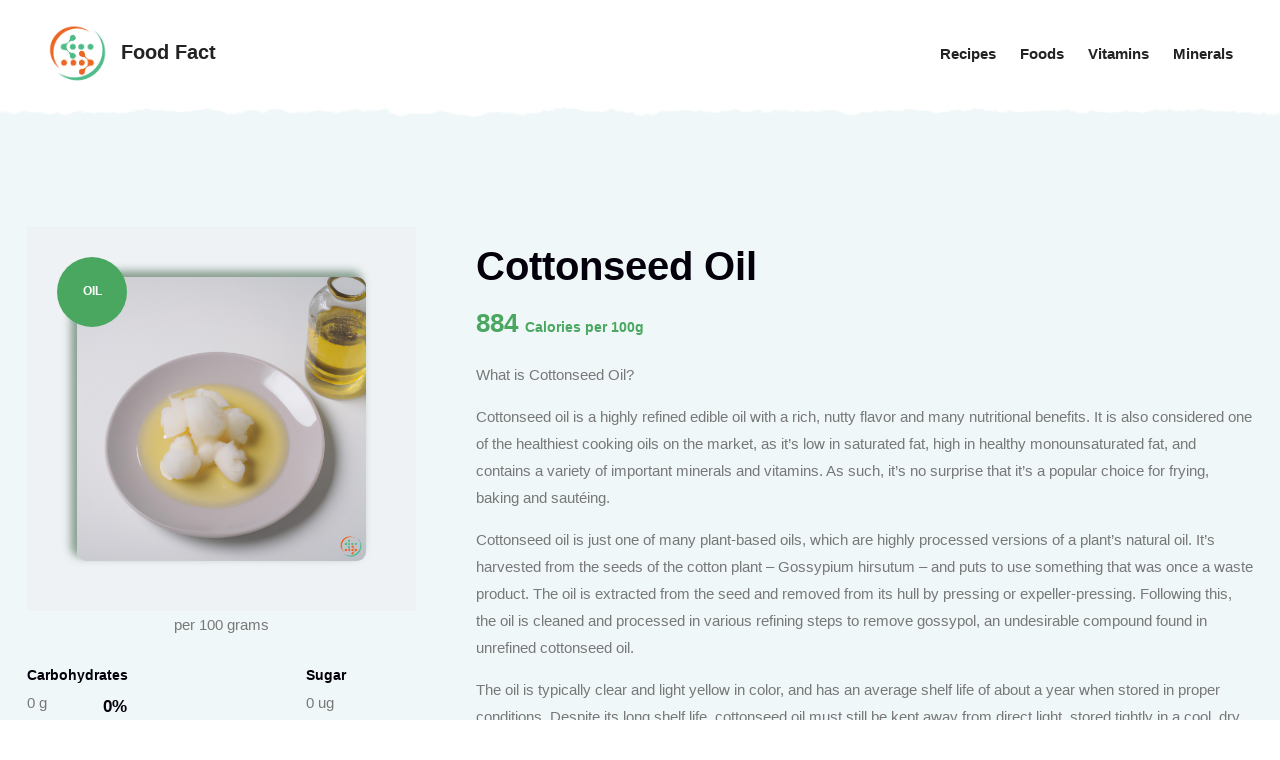

--- FILE ---
content_type: text/html; charset=UTF-8
request_url: https://www.foodfact.info/food/cottonseed-oil/
body_size: 9773
content:
<!DOCTYPE html>
<html lang="en">
<head>
    <meta charset="utf-8">
    <meta http-equiv="X-UA-Compatible" content="IE=edge">
    <meta name="viewport" content="width=device-width, initial-scale=1">
    <title>Cottonseed Oil: Complete Nutrition Data | Food Fact</title>


	    <link href="https://www.foodfact.info/assets/css/foodfact.css" rel="stylesheet">


	<link rel="canonical" href="https://www.foodfact.info/food/cottonseed-oil/">	
    <meta name="author" content="Onamal Inc." />
	<link rel="apple-touch-icon" sizes="180x180" href="https://www.foodfact.info/favi/apple-touch-icon.png">
	<link rel="icon" type="image/png" sizes="32x32" href="https://www.foodfact.info/favi/favicon-32x32.png"> 
	<link rel="icon" type="image/png" sizes="16x16" href="https://www.foodfact.info/favi/favicon-16x16.png">
	<link rel="manifest" href="https://www.foodfact.info/favi/site.webmanifest">	
			<meta property="og:locale" content="en_US" />
		<meta property="og:type" content="article" />
		<meta property="article:section" content="Health" />
		<meta property="og:title" content="Cottonseed Oil: Complete Nutrition Data" />
		<meta property="og:url" content="https://www.foodfact.info/food/cottonseed-oil/" />
				<meta property="og:site_name" content="Explore Your Favorite Meals | FoodFact.info" />
				<meta property="og:image:width" content="500" />
		<meta property="og:image:height" content="500" />
		<meta property="og:image:alt" content="Cottonseed Oil: Complete Nutrition Data | FoodFact.info" />
		<meta name="twitter:card" content="summary" />	
					<meta property="og:description" content="View Cottonseed Oil calories, list of vitamins and minerals as well as amino acid breakdown and lipid profiles. Learn everything there is about Cottonseed Oil with FoodFact.info" />
			<meta name="twitter:description" content="View Cottonseed Oil calories, list of vitamins and minerals as well as amino acid breakdown and lipid profiles. Learn everything there is about Cottonseed Oil with FoodFact.info" />	
			<meta name="description" content="View Cottonseed Oil calories, list of vitamins and minerals as well as amino acid breakdown and lipid profiles. Learn everything there is about Cottonseed Oil with FoodFact.info">				<meta name="twitter:title" content="Cottonseed Oil: Complete Nutrition Data | FoodFact.info" />
		<meta name="twitter:site" content="@LearnFoods" />  
					<meta property="og:image" content="https://www.foodfact.info/ius/food/cottonseed-oil.png" />
			<meta property="og:image:secure_url" content="https://www.foodfact.info/ius/food/cottonseed-oil.png" />
			<meta name="twitter:image" content="https://www.foodfact.info/ius/food/cottonseed-oil.png" />	
			
		
	
	<style>	
	.color-orange { color:#EC6623!important; }
	.color-white { color:#FFF!important; }
	.cursor { cursor: pointer; }
	.bs { box-shadow: rgba(0, 0, 0, 0.35) 0px 5px 15px!important; }	
	.bs-orange { box-shadow: #ff3b00 0px 5px 15px!important; }	
	.desktop-only { }
	.mobile-only, .mobile-only-inline { display: none!important; }
	.mobile-block { display:block; }
	@media screen and (max-width: 868px)  {
		.navbar-end { background-color:#FFF!important; }
		.navbar-end a {  color:#4a4a4a!important; }
		.navbar-end .button-cta  {  color:#FFF!important; }
		.desktop-only { display: none!important; }
		.mobile-only { display: block!important; }
		.mobile-only-inline { display: inline-block!important; }		
	}
	.nav-drop li { width:100%; margin-left:0!important; }
	
		.stat-title { text-transform: capitalize; font-weight: 800; margin-bottom: 5px; text-align: left; position: relative; z-index: 1; font-size: 14px; display:block; color:#04000b; }
	.stat-result { display:block; text-align:left; position:relative; top:-4px;}
	
	.fi-link { display:inline; color:#666666; }
	.bs-img { box-shadow: rgb(48 85 57 / 55%) -5px -5px 9px 1px; }	
	.explore_related_title {font-size:20px; color:#04000b; text-align:center; display:block;  }
	
	.product-details .product-thumb img {
		border-radius: 9px;
		box-shadow: rgb(48 85 57 / 55%) -5px -5px 9px 1px;
	}
		.go_recipe { padding: 10px!important; text-transform: none!important; font-family: var(--font-paragraph); }
	</style></head>
<body>
	
    <header>
        <!-- Start Navigation -->
        <nav class="navbar mobile-sidenav inc-shape navbar-common navbar-sticky navbar-default validnavs">

            <!-- Start Top Search -->
            <div class="top-search">
                <div class="container-xl">
                    <div class="input-group">
                        <span class="input-group-addon"><i class="fa fa-search"></i></span>
                        <input type="text" class="form-control" placeholder="Search">
                        <span class="input-group-addon close-search"><i class="fa fa-times"></i></span>
                    </div>
                </div>
            </div>
            <!-- End Top Search -->

            <div class="container-full d-flex justify-content-between align-items-center">            
                

                <!-- Start Header Navigation -->
                <div class="navbar-header">
                    <button type="button" class="navbar-toggle" data-toggle="collapse" data-target="#navbar-menu">
                        <i class="fa fa-bars"></i>
                    </button>
                    <a class="navbar-brand" href="https://www.foodfact.info/" title="Food Fact">
                        <img src="https://www.foodfact.info/img/icon.png" class="logo" alt="Food Fact" style="display:inline;margin-right:8px;"> Food Fact                    </a>
                </div>
                <!-- End Header Navigation -->

     
                <!-- Collect the nav links, forms, and other content for toggling -->
                <div class="collapse navbar-collapse" id="navbar-menu">
					<div class="mobile-only">
                    <img src="https://www.foodfact.info/img/icon.png" alt="Food Fact">
                    <button type="button" class="navbar-toggle" data-toggle="collapse" data-target="#navbar-menu">
                        <i class="fa fa-times"></i>
                    </button>
                    
                    <ul class="nav navbar-nav navbar-right" data-in="fadeInDown" data-out="fadeOutUp">
						<li class="">
							<a href="https://www.foodfact.info/recipes/" title="View Recipes" class="dropdown-toggle2"  >Recipes</a>
						</li>
                       <li class="dropdown">
                            <a href="javascript:void(0);" class="dropdown-toggle" data-toggle="dropdown" >Foods</a>
                            <ul class="dropdown-menu nav-drop">
                                <li><a href="https://www.foodfact.info/fruits/" title="View All Fruits">Fruits</a></li>
                                <li><a href="https://www.foodfact.info/vegetables/" title="View All Vegetables">Vegetables</a></li>
                                <li><a href="https://www.foodfact.info/seeds/" title="View All Seeds">Seeds</a></li>
                                <li><a href="https://www.foodfact.info/meats/" title="View All Meats">Meats</a></li>
                                <li><a href="https://www.foodfact.info/dairy/" title="View All Dairy">Dairy</a></li>
                                <li><a href="https://www.foodfact.info/grains/" title="View All Grains">Grains</a></li>
                                <li><a href="https://www.foodfact.info/drinks/" title="View All Drinks">Drinks</a></li>
                                <li><a href="https://www.foodfact.info/oils/" title="View All Oils">Oils</a></li>
                                <li><a href="https://www.foodfact.info/candy/" title="View All Candy">Candy</a></li>
                                <li><a href="https://www.foodfact.info/food/" title="View All Foods">View All Foods</a></li>
                            </ul>
                        </li>
                        <li class="dropdown">
                            <a href="javascript:void(0);" class="dropdown-toggle" data-toggle="dropdown" >Vitamins</a>
                            <ul class="dropdown-menu">
                                <li><a href="https://www.foodfact.info/vitamins/" title="View All Vitamins">View Vitamins</a></li>
                            </ul>
                        </li>
                        <li class="dropdown">
                            <a href="javascript:void(0);" class="dropdown-toggle" data-toggle="dropdown" >Minerals</a>
                            <ul class="dropdown-menu">
                                <li><a href="https://www.foodfact.info/minerals/" title="View All Minerals">View All</a></li>
                            </ul>
                        </li>
                    </ul>
                </div>
                </div><!-- /.navbar-collapse -->

                <div class="attr-right">
                    <!-- Start Atribute Navigation -->
                    <div class="attr-nav">
                        <ul>   
							<li class="">
								<a href="https://www.foodfact.info/recipes/" title="View Recipes" class="dropdown-toggle" data-toggle="dropdown" >Recipes</a>
							</li>
						<li class="dropdown">
                            <a href="javascript:void(0);" class="dropdown-toggle" data-toggle="dropdown" >Foods</a>
                            <ul class="dropdown-menu nav-drop">
                                <li><a href="https://www.foodfact.info/fruits/" title="View All Fruits">Fruits</a></li>
                                <li><a href="https://www.foodfact.info/vegetables/" title="View All Vegetables">Vegetables</a></li>
                                <li><a href="https://www.foodfact.info/seeds/" title="View All Seeds">Seeds</a></li>
                                <li><a href="https://www.foodfact.info/meats/" title="View All Meats">Meats</a></li>
                                <li><a href="https://www.foodfact.info/dairy/" title="View All Dairy">Dairy</a></li>
                                <li><a href="https://www.foodfact.info/grains/" title="View All Grains">Grains</a></li>
                                <li><a href="https://www.foodfact.info/drinks/" title="View All Drinks">Drinks</a></li>
                                <li><a href="https://www.foodfact.info/oils/" title="View All Oils">Oils</a></li>
                                <li><a href="https://www.foodfact.info/candy/" title="View All Candy">Candy</a></li>
                                <li><a href="https://www.foodfact.info/food/" title="View All Foods">View All Foods</a></li>
                            </ul>
                        </li>
                        <li class="dropdown">
                            <a href="javascript:void(0);" class="dropdown-toggle" data-toggle="dropdown" >Vitamins</a>
                            <ul class="dropdown-menu">
                                <li><a href="https://www.foodfact.info/vitamins/" title="View All Vitamins">View Vitamins</a></li>
                            </ul>
                        </li>
                        <li class="dropdown">
                            <a href="javascript:void(0);" class="dropdown-toggle" data-toggle="dropdown" >Minerals</a>
                            <ul class="dropdown-menu">
                                <li><a href="https://www.foodfact.info/minerals/" title="View All Minerals">View All</a></li>
                            </ul>
                        </li>
						
                        </ul>
                    </div>
                </div>

            </div> 

            <!-- Overlay screen for menu -->
            <div class="overlay-screen"></div>
            <!-- End Overlay screen for menu -->
            
        </nav>
    </header>
 
    <div class="validtheme-shop-single-area default-padding" style="background-color:#f0f7f8;">
        <div class="container">
            <div class="product-details">
                <div class="row">

                    <div class="col-lg-4">
                        <div class="product-thumb">
                            <div class="item-box">
                                <div class="product-item">
                                    <a href="https://www.foodfact.info/ius/food/cottonseed-oil.png" rel="nofollow" title="Cottonseed Oil" class="item popup-gallery">
                                        <img src="https://www.foodfact.info/ius/food/cottonseed-oil.png" alt="Cottonseed Oil">
                                    </a> 
									<a href="https://www.foodfact.info/oils/" title="View Oils"><span class="onsale theme" style="font-size:12px;">Oil</span></a>
                                </div>
                            </div>	
							<div class="row">
								<div class="col-12">
									<span style="display:block; width:100%; text-align:center;">per 100 grams</span>
								</div>
								<div class="col-8">
									<div class="skill-items mt-25">
										<div class="progress-box" style="max-width: 250px;">
											<span class="stat-title">Carbohydrates</span>
											<span class="stat-result">0 g</span>
											<div class="progress">
												<div class="progress-bar" role="progressbar" data-width="40">
													<span>0%</span>
												</div>
											</div>
										</div>
									</div>
									<div class="skill-items mt-25">
										<div class="progress-box" style="max-width: 250px;">
											<span class="stat-title">Proteins</span>
											<span class="stat-result">0 g</span>
											<div class="progress">
												<div class="progress-bar" role="progressbar" data-width="40">
													<span>0%</span>
												</div>
											</div>
										</div>
									</div>
									<div class="skill-items mt-25">
										<div class="progress-box" style="max-width: 250px;">
											<span class="stat-title">Fats</span>
											<span class="stat-result">100 g</span>
											<div class="progress">
												<div class="progress-bar" role="progressbar" data-width="100">
													<span>100%</span>
												</div>
											</div>
										</div>
									</div>
									<div class="skill-items mt-25">
										<div class="progress-box" style="max-width: 250px;">
											<span class="stat-title">Water</span>
											<span class="stat-result">0 g</span>
											<div class="progress">
												<div class="progress-bar" role="progressbar" data-width="40">
													<span>0%</span>
												</div>
											</div>
										</div>
									</div>
								</div>
								<div class="col-4 mt-25">
								
																		<div class="skill-items">
										<div class="progress-box" style="max-width: 250px;">
											<span class="stat-title">Sugar</span>
											<span class="stat-result">0 ug</span>
										</div>
									</div>
																		<div class="skill-items">
										<div class="progress-box" style="max-width: 250px;">
											<span class="stat-title">Fiber</span>
											<span class="stat-result">0 ug</span>
										</div>
									</div>
																	</div>
							</div>
                        </div>
                    </div>

                    <div class="col-lg-8">
                        <div class="single-product-contents">
                            <div class="summary-top-box">
                                										                            </div>
                            <h1 class="product-title">
                                Cottonseed Oil                            </h1>
                            <div class="price">
															884 <span style="font-weight:bold; font-size:14px;">Calories per 100g</span>  
															</div>
														<p>What is Cottonseed Oil?</p><p></p><p>Cottonseed oil is a highly refined edible oil with a rich, nutty flavor and many nutritional benefits. It is also considered one of the healthiest cooking oils on the market, as it’s low in saturated fat, high in healthy monounsaturated fat, and contains a variety of important minerals and vitamins. As such, it’s no surprise that it’s a popular choice for frying, baking and sautéing.</p><p></p><p>Cottonseed oil is just one of many plant-based oils, which are highly processed versions of a plant’s natural oil. It’s harvested from the seeds of the cotton plant – Gossypium hirsutum – and puts to use something that was once a waste product. The oil is extracted from the seed and removed from its hull by pressing or expeller-pressing. Following this, the oil is cleaned and processed in various refining steps to remove gossypol, an undesirable compound found in unrefined cottonseed oil.</p><p></p><p>The oil is typically clear and light yellow in color, and has an average shelf life of about a year when stored in proper conditions. Despite its long shelf life, cottonseed oil must still be kept away from direct light, stored tightly in a cool, dry area.</p><p></p><p>In addition to its culinary applications, cottonseed oil has a range of other uses in both the edible and industrial markets. In the edible market, it can be used as a base for mayonnaise, salad dressing and margarine. The oil is also an ingredient in a number of cosmetics and beauty products, such as soap and lotion. In addition, this oil is used in industrial products, including lubricants and paints, as well as in printing inks, plastics and waxes.</p><p></p><p>Nutritional Value of Cottonseed Oil</p><p></p><p>Cottonseed oil is a good source of healthy monounsaturated fatty acids and antioxidants, which can help lower harmful cholesterol levels and reduce the risk of heart disease. It also has a good balance of omega-6 and omega-3 fatty acids, both of which play important roles in the diet.</p><p></p><p>Cottonseed oil is also a good source of Vitamin E, which is important for immunity, skin health, and promoting healthy cell turnover. It’s also high in calcium and potassium, both essential for proper muscle function. </p><p></p><p>The oil is also low in saturated fat and is cholesterol-free. It has a smoke point of 420°F, making it a great choice for high-temperature cooking such as deep-frying. </p><p></p><p>Benefits of Cottonseed Oil</p><p></p><p>Cottonseed oil is packed with valuable nutrients, which have a range of benefits. Here are just some of the many benefits. </p><p></p><p>• Improved Heart Health: Cottonseed oil can help reduce bad cholesterol (LDL) levels and help increase good cholesterol (HDL) levels. This lowers the risk of developing heart disease, stroke and other cardiovascular conditions. </p><p></p><p>• Decreased Risk of Type 2 Diabetes: Cottonseed oil is a good source of monounsaturated fat, and studies have shown that consuming the oil can help to reduce the risk of developing type 2 diabetes and improve insulin sensitivity. </p><p></p><p>• Reduced Inflammation: The antioxidants in cottonseed oil can help to reduce inflammation in the body, which can help to reduce the risk of developing diseases such as arthritis, cancer and Alzheimer’s. </p><p></p><p>• Improved Skin Health: Cottonseed oil is an excellent source of Vitamin E, which is essential for maintaining healthy, hydrated skin. Vitamin E can also help to protect the skin from sun damage and reduce the risk of wrinkles. </p><p></p><p>• Weight Control: Cottonseed oil is low in saturated fat, which makes it a good choice for those looking to lose or maintain weight. Its satiating properties can help to you feel fuller for longer and keep snacking cravings at bay.</p><p></p><p>How to Use Cottonseed Oil</p><p></p><p>Cottonseed oil is a versatile cooking oil that can be used for various applications, from baking to stir-frying. It can also be used to dress salads, marinades and other dishes for added flavor. </p><p></p><p>Since the oil has a high smoke point, it can be used for deep-frying without breaking down and it won’t produce any unpleasant odors or flavors. It’s a healthy choice that’s suitable for vegan, vegetarian and gluten-free diets. </p><p></p><p>Conclusion</p><p></p><p>Cottonseed oil is a highly-refined edible oil with a rich, nutty flavor and many nutritional benefits. It’s a good source of healthy monounsaturated fat, Vitamin E and minerals, and is low in saturated fat and cholesterol-free. The oil also has a variety of culinary and industrial uses and can also help reduce the risk of heart disease, type 2 diabetes and some forms of cancer. So if you’re looking for a healthy, versatile oil for cooking and baking, then cottonseed oil is a great choice.</p>					
                     
							                        </div>
                    </div>
                </div>
            </div>

            <!-- Product Bottom Info  -->
            <div class="single-product-bottom-info">
                <div class="row">
                    <div class="col-lg-12">
                        <!-- Tab Nav -->
                        <div class="nav nav-tabs" id="nav-tab" role="tablist">
														
						
							<button class="nav-link active" id="description-tab-control" data-bs-toggle="tab" data-bs-target="#wherefrom-tab" type="button" role="tab" aria-controls="description-tab" aria-selected="true">
                                About
                            </button>
							<a href="https://www.foodfact.info/food/cottonseed-oil/vitamins/" title="Cottonseed Oil Vitamin Profile" class="fi-link nav-link" id="information-tab-control">
                                Vitamins
                            </a>
                            <a href="https://www.foodfact.info/food/cottonseed-oil/minerals/" title="Cottonseed Oil Mineral Profile" class="fi-link nav-link" id="information-tab-control">
                                Minerals
                            </a>
                            <a href="https://www.foodfact.info/food/cottonseed-oil/amino-acids/" title="Cottonseed Oil Amino Acid Profile" class="fi-link nav-link" id="information-tab-control">
                                Amino Acids
                            </a>
                            <a href="https://www.foodfact.info/food/cottonseed-oil/sugars/" title="Cottonseed Oil Sugar Profile" class="fi-link nav-link" id="information-tab-control">
                               Sugars
                            </a>
                            <a href="https://www.foodfact.info/food/cottonseed-oil/lipids/" title="Cottonseed Oil Lipids Profile" class="fi-link nav-link" id="information-tab-control">
                               Lipids
                            </a>
							                        </div>
                        <!-- End Tab Nav -->
                        <!-- Start Tab Content -->
                        <div class="tab-content tab-content-info" id="myTabContent">
							                            <div class="tab-pane fade show active" id="wherefrom-tab" role="tabpanel" aria-labelledby="description-tab-control">
                            
								        
								<p>A Closer Look at Cottonseed Oil: How This Tasty Nutrient Makes Its Way to the Dinner Plate</p><p></p><p>Cottonseed oil is a type of vegetable oil extracted from the cotton plant, and it has become increasingly common in restaurants and in everyday cooking. While it’s most often found in sauces, dressings, and baking goods, you may be surprised to know that it’s essential for the production of many of our favorite snacks and processed foods, from ice cream to chips to bread. And, since cottonseed oil is incredibly nutrient-dense, it’s a healthy choice for any culinary exploration. In this article, we’ll take a closer look at how this oil is created, and how it ultimately makes its way to the dinner plate. </p><p></p><p>Cottonseed oil starts with, you guessed it, cotton. The plant is largely cultivated for its fiber, which makes up substantial portions of the textile industry. Cottonseeds, though, are byproducts of this process. </p><p></p><p>Due to their high cholesterol content, they generally weren’t considered edible until the mid-1800s. However, once discoveries were made concerning the multiple health benefits they offered, they began to enjoy increasing popularity. This boom in demand, coupled with the fact that they had both low water and a long shelf life, led to the definitive decision to turn cottonseeds into oil– a process which has been used by chefs and home cooks around the world ever since. </p><p></p><p>Extracting the oil from the seeds is the first step in the process. This is accomplished by pressing, heating, and grinding them up. After the cottonseeds are cracked open and the fiber and lint is removed, they’re placed under an expeller press to physically push out all the oil. By using incredibly high temperatures, the oil can be heated up to produce an even oilier liquid. In some cases, however, modern methods also involve sending the seeds through a centrifuge machine, which separates the oils more quickly and efficiently. </p><p></p><p>After the extraction process is complete, the cottonseed oil is passed through a series of filters and will then be ready for further processing. In some cases, it’s left unrefined, while in others, it must first be bleached or even hydrogenated (which involves adding hydrogen molecules to the oil to make it thicker and change its flavor). </p><p></p><p>Once it’s been processed, the oil can then be bottled and distributed to food manufacturers. These companies use it primarily as a shortening or an ingredient in a variety of processed foods (such as crackers, chips, and sauces), where it helps to extend both shelf life and flavor. In addition, it’s sometimes used as a deep-frying oil and even as a salad dressing ingredient in its own right. </p><p></p><p>From here, cottonseed oil is sent to grocery stores, restaurants, and other food service establishments. In a restaurant, for example, the chef may use it for sautéing vegetables or as a condiment for salads. At home, you can use it for baking, roasting, and braising (albeit at moderate temperatures). Therefore, with its complex flavor profile, its slightly nutty and sweet taste, and its ability to carry ingredients nicely, cottonseed oil is an excellent choice when cooking. </p><p></p><p>However, in addition to its culinary uses, cottonseed oil also has many other practical applications. It’s commonly used as a base in cosmetics, toiletries, and even cleaning products. In addition, it can be blended with other oils to create specific flavor profiles. </p><p></p><p>With its plethora of uses and its health benefits, it’s no wonder that cottonseed oil has become a popular ingredient in kitchens around the world. And with a little creativity, you might even find a new use for it that has nothing to do with food. The possibilities, when it comes to this versatile oil, are truly endless. </p><p></p><p>Ultimately, while cottonseed oil can seem intimidating at first, it’s no more complex than any other type of oil. Following a simple extraction process, a few quick modifications, and after a long journey, it makes its way to the dinner plate– where it can turn any meal into an unforgettable experience.</p>                            </div>
															
								
                            <!-- End Single -->

                            <!-- Tab Single -->
                            <div class="tab-pane fade " id="vitamins-tab" role="tabpanel" aria-labelledby="description-tab-control">
                            
								
								<table class="table table-bordered">
									<tbody>
																		  <tr>
										<td style="width:190px; max-width:190px;">Vitamin E</td>
										<td style="">0.0353 grams</td>
										<td class="skill-items">
																					</td>
									  </tr>
									  									  <tr>
										<td style="width:190px; max-width:190px;">Vitamin K</td>
										<td style="">0.0247 mg</td>
										<td class="skill-items">
																					</td>
									  </tr>
									  									  <tr>
										<td style="width:190px; max-width:190px;">Vitamin B4</td>
										<td style="">0.2 mg</td>
										<td class="skill-items">
																					</td>
									  </tr>
									  									</tbody>
								</table>
								
								
                            </div>
                            <!-- End Single -->

                            <!-- Tab Single -->
                            <div class="tab-pane fade" id="minerals-tab" role="tabpanel" aria-labelledby="information-tab-control">
                                <div class="table-responsive">
                                   	<table class="table table-bordered">
									<tbody>
																		</tbody>
								</table>
                                </div>
                            </div>
							
							
                            <div class="tab-pane fade" id="aminos-tab" role="tabpanel" aria-labelledby="information-tab-control">
                                <div class="table-responsive">
                                   	<table class="table table-bordered">
									<tbody>
																		</tbody>
								</table>
                                </div>
                            </div>
                            <div class="tab-pane fade" id="sugars-tab" role="tabpanel" aria-labelledby="information-tab-control">
                                <div class="table-responsive">
                                   	<table class="table table-bordered">
									<tbody>
																			<tr>
											<td style="width:190px; max-width:190px; font-weight:700;" colspan="1">Total Sugars</td>
											<td>0 ug</td>
											
											<td class="skill-items">
												<div class="progress-box">
													<span>per 100g <small> </small></span>
													<div class="progress">
														<div class="progress-bar" role="progressbar" data-width="2">
															
																											</div>
													</div>
																										<span class="desktop-only">0%</span>
																										<span class="mobile-only">0%</span>
												</div>
											</td>
										</tr>
										
									</tbody>
								</table>
                                </div>
                            </div>
                            <div class="tab-pane fade" id="lipids-tab" role="tabpanel" aria-labelledby="information-tab-control">
                                <div class="table-responsive">
                                   	<table class="table table-bordered">
									<tbody>
																		  <tr>
										<td style="width:190px; max-width:190px; font-weight:300;">Myristic acid (14:0)</td>
										<td style="">0.8 grams</td>
										<td class="skill-items">
																						
											<div class="progress-box">												
												<div class="progress">
													<div class="progress-bar" role="progressbar" data-width="2">
														
																									</div>
												</div>
																								<span class="desktop-only">0.80%</span>
																								<span class="mobile-only">0.80%</span>
												<span style="display:block; font-size:10px;">per 100g</span>
											</div>
																					</td>
									  </tr>
									  									  <tr>
										<td style="width:190px; max-width:190px; font-weight:300;">Palmitic acid (16:0)</td>
										<td style="">22.7 grams</td>
										<td class="skill-items">
																						
											<div class="progress-box">												
												<div class="progress">
													<div class="progress-bar" role="progressbar" data-width="22.700000000">
														
																									</div>
												</div>
																								<span class="desktop-only">22.70%</span>
																								<span class="mobile-only">22.70%</span>
												<span style="display:block; font-size:10px;">per 100g</span>
											</div>
																					</td>
									  </tr>
									  									  <tr>
										<td style="width:190px; max-width:190px; font-weight:300;">Stearic acid (18:0)</td>
										<td style="">2.3 grams</td>
										<td class="skill-items">
																						
											<div class="progress-box">												
												<div class="progress">
													<div class="progress-bar" role="progressbar" data-width="2.300000000">
														
																									</div>
												</div>
																								<span class="desktop-only">2.30%</span>
																								<span class="mobile-only">2.30%</span>
												<span style="display:block; font-size:10px;">per 100g</span>
											</div>
																					</td>
									  </tr>
									  <tr style="padding-bottom:25px;"> <td style="width:190px; max-width:190px; font-weight:700;" colspan="2">Total Saturated fatty acids:</td><td>25.8 g</td></tr>									  <tr>
										<td style="width:190px; max-width:190px; font-weight:300;">Oleic acid (18:1)</td>
										<td style="">17. grams</td>
										<td class="skill-items">
																						
											<div class="progress-box">												
												<div class="progress">
													<div class="progress-bar" role="progressbar" data-width="17.000000000">
														
																									</div>
												</div>
																								<span class="desktop-only">17.00%</span>
																								<span class="mobile-only">17.00%</span>
												<span style="display:block; font-size:10px;">per 100g</span>
											</div>
																					</td>
									  </tr>
									  									  <tr>
										<td style="width:190px; max-width:190px; font-weight:300;">Palmitoleic acid (16:1)</td>
										<td style="">0.8 grams</td>
										<td class="skill-items">
																						
											<div class="progress-box">												
												<div class="progress">
													<div class="progress-bar" role="progressbar" data-width="2">
														
																									</div>
												</div>
																								<span class="desktop-only">0.80%</span>
																								<span class="mobile-only">0.80%</span>
												<span style="display:block; font-size:10px;">per 100g</span>
											</div>
																					</td>
									  </tr>
									  <tr style="padding-bottom:25px;"> <td style="width:190px; max-width:190px; font-weight:700;" colspan="2">Total Monounsaturated fatty acids:</td><td>17.8 g</td></tr>									  <tr>
										<td style="width:190px; max-width:190px; font-weight:300;">Linolenic acid (18:3)</td>
										<td style="">0.2 grams</td>
										<td class="skill-items">
																						
											<div class="progress-box">												
												<div class="progress">
													<div class="progress-bar" role="progressbar" data-width="2">
														
																									</div>
												</div>
																								<span class="desktop-only">0.20%</span>
																								<span class="mobile-only">0.20%</span>
												<span style="display:block; font-size:10px;">per 100g</span>
											</div>
																					</td>
									  </tr>
									  									  <tr>
										<td style="width:190px; max-width:190px; font-weight:300;">Linoleic acid (18:2)</td>
										<td style="">51.5 grams</td>
										<td class="skill-items">
																						
											<div class="progress-box">												
												<div class="progress">
													<div class="progress-bar" role="progressbar" data-width="51.500000000">
														
												<span class="desktop-only">51.50%</span>													</div>
												</div>
																								<span class="mobile-only">51.50%</span>
												<span style="display:block; font-size:10px;">per 100g</span>
											</div>
																					</td>
									  </tr>
									  <tr style="padding-bottom:25px;"> <td style="width:190px; max-width:190px; font-weight:700;" colspan="2">Total Polyunsaturated fatty acids:</td><td>51.7 g</td></tr>									  <tr>
										<td style="width:190px; max-width:190px; font-weight:300;">Phytosterols</td>
										<td style="">0.32 grams</td>
										<td class="skill-items">
																						
											<div class="progress-box">												
												<div class="progress">
													<div class="progress-bar" role="progressbar" data-width="2">
														
																									</div>
												</div>
																								<span class="desktop-only">0.32%</span>
																								<span class="mobile-only">0.32%</span>
												<span style="display:block; font-size:10px;">per 100g</span>
											</div>
																					</td>
									  </tr>
									  <tr> <td style="width:190px; max-width:190px; font-weight:700;" colspan="2">Total Sterols:</td><td>0.32 g</td></tr>									</tbody>
								</table>
                                </div>
                            </div>
							

                        </div>
						
                    </div>
                </div>
            </div>
			
            <div class="related-products carousel-shadow">
                <div class="row">
                    <div class="col-md-12">
                        <span class="explore_related_title">Explore Foods</span>
                        <div class="vt-products text-center related-product-carousel swiper">
                            <!-- Additional required wrapper -->
                            <div class="swiper-wrapper">
                                <!-- Single product -->
								                                <div class="swiper-slide">
                                    <div class="product">
                                        <div class="product-contents">
                                            <div class="product-image">
                                                <a href="javascript:void(0);" title="Babassu Oil" onclick="goThumb('.related_28');">
                                                    <img src="https://www.foodfact.info/ius/food/babassu-oil_thumb.png" alt="Babassu Oil">
                                                </a>
                                                <div class="shop-action">
                                                    <ul>
                                                        <li class="quick-view">
                                                            <a href="javascript:void(0);" title="Babassu Oil" onclick="goThumb('.related_28');"><span>Quick view</span></a>
                                                        </li>
                                                    </ul>
                                                </div>
                                            </div>
                                            <div class="product-caption">
                                                                                               <h4 class="product-title">
                                                    <a href="https://www.foodfact.info/food/babassu-oil/" class="related_28" title="Babassu Oil">Babassu Oil</a>
                                                </h4>
												                                            </div>
                                        </div>
                                    </div>
                                </div>
								                                <div class="swiper-slide">
                                    <div class="product">
                                        <div class="product-contents">
                                            <div class="product-image">
                                                <a href="javascript:void(0);" title="Sunflower Oil" onclick="goThumb('.related_602');">
                                                    <img src="https://www.foodfact.info/ius/food/sunflower-oil_thumb.png" alt="Sunflower Oil">
                                                </a>
                                                <div class="shop-action">
                                                    <ul>
                                                        <li class="quick-view">
                                                            <a href="javascript:void(0);" title="Sunflower Oil" onclick="goThumb('.related_602');"><span>Quick view</span></a>
                                                        </li>
                                                    </ul>
                                                </div>
                                            </div>
                                            <div class="product-caption">
                                                                                               <h4 class="product-title">
                                                    <a href="https://www.foodfact.info/food/sunflower-oil/" class="related_602" title="Sunflower Oil">Sunflower Oil</a>
                                                </h4>
												                                            </div>
                                        </div>
                                    </div>
                                </div>
								                                <div class="swiper-slide">
                                    <div class="product">
                                        <div class="product-contents">
                                            <div class="product-image">
                                                <a href="javascript:void(0);" title="Peanut Oil" onclick="goThumb('.related_444');">
                                                    <img src="https://www.foodfact.info/ius/food/peanut-oil_thumb.png" alt="Peanut Oil">
                                                </a>
                                                <div class="shop-action">
                                                    <ul>
                                                        <li class="quick-view">
                                                            <a href="javascript:void(0);" title="Peanut Oil" onclick="goThumb('.related_444');"><span>Quick view</span></a>
                                                        </li>
                                                    </ul>
                                                </div>
                                            </div>
                                            <div class="product-caption">
                                                                                               <h4 class="product-title">
                                                    <a href="https://www.foodfact.info/food/peanut-oil/" class="related_444" title="Peanut Oil">Peanut Oil</a>
                                                </h4>
												                                            </div>
                                        </div>
                                    </div>
                                </div>
								                                <div class="swiper-slide">
                                    <div class="product">
                                        <div class="product-contents">
                                            <div class="product-image">
                                                <a href="javascript:void(0);" title="Sugar Substitute (stevia Sweetener)" onclick="goThumb('.related_600');">
                                                    <img src="https://www.foodfact.info/ius/food/sugar-substitute-stevia-sweetener_thumb.png" alt="Sugar Substitute (stevia Sweetener)">
                                                </a>
                                                <div class="shop-action">
                                                    <ul>
                                                        <li class="quick-view">
                                                            <a href="javascript:void(0);" title="Sugar Substitute (stevia Sweetener)" onclick="goThumb('.related_600');"><span>Quick view</span></a>
                                                        </li>
                                                    </ul>
                                                </div>
                                            </div>
                                            <div class="product-caption">
                                                                                               <h4 class="product-title">
                                                    <a href="https://www.foodfact.info/food/sugar-substitute-stevia-sweetener/" class="related_600" title="Sugar Substitute (stevia Sweetener)">Sugar Substitute (stevia Sweetener)</a>
                                                </h4>
												                                            </div>
                                        </div>
                                    </div>
                                </div>
								                                <div class="swiper-slide">
                                    <div class="product">
                                        <div class="product-contents">
                                            <div class="product-image">
                                                <a href="javascript:void(0);" title="Rice Bran Oil" onclick="goThumb('.related_528');">
                                                    <img src="https://www.foodfact.info/ius/food/rice-bran-oil_thumb.png" alt="Rice Bran Oil">
                                                </a>
                                                <div class="shop-action">
                                                    <ul>
                                                        <li class="quick-view">
                                                            <a href="javascript:void(0);" title="Rice Bran Oil" onclick="goThumb('.related_528');"><span>Quick view</span></a>
                                                        </li>
                                                    </ul>
                                                </div>
                                            </div>
                                            <div class="product-caption">
                                                                                               <h4 class="product-title">
                                                    <a href="https://www.foodfact.info/food/rice-bran-oil/" class="related_528" title="Rice Bran Oil">Rice Bran Oil</a>
                                                </h4>
												                                            </div>
                                        </div>
                                    </div>
                                </div>
								                                <div class="swiper-slide">
                                    <div class="product">
                                        <div class="product-contents">
                                            <div class="product-image">
                                                <a href="javascript:void(0);" title="Oat Oil" onclick="goThumb('.related_413');">
                                                    <img src="https://www.foodfact.info/ius/food/oat-oil_thumb.png" alt="Oat Oil">
                                                </a>
                                                <div class="shop-action">
                                                    <ul>
                                                        <li class="quick-view">
                                                            <a href="javascript:void(0);" title="Oat Oil" onclick="goThumb('.related_413');"><span>Quick view</span></a>
                                                        </li>
                                                    </ul>
                                                </div>
                                            </div>
                                            <div class="product-caption">
                                                                                               <h4 class="product-title">
                                                    <a href="https://www.foodfact.info/food/oat-oil/" class="related_413" title="Oat Oil">Oat Oil</a>
                                                </h4>
												                                            </div>
                                        </div>
                                    </div>
                                </div>
								                                <div class="swiper-slide">
                                    <div class="product">
                                        <div class="product-contents">
                                            <div class="product-image">
                                                <a href="javascript:void(0);" title="Flaxseed Oil" onclick="goThumb('.related_254');">
                                                    <img src="https://www.foodfact.info/ius/food/flaxseed-oil_thumb.png" alt="Flaxseed Oil">
                                                </a>
                                                <div class="shop-action">
                                                    <ul>
                                                        <li class="quick-view">
                                                            <a href="javascript:void(0);" title="Flaxseed Oil" onclick="goThumb('.related_254');"><span>Quick view</span></a>
                                                        </li>
                                                    </ul>
                                                </div>
                                            </div>
                                            <div class="product-caption">
                                                                                               <h4 class="product-title">
                                                    <a href="https://www.foodfact.info/food/flaxseed-oil/" class="related_254" title="Flaxseed Oil">Flaxseed Oil</a>
                                                </h4>
												                                            </div>
                                        </div>
                                    </div>
                                </div>
								                            </div>                            
                        </div>
                    </div>
                </div>
            </div>
        </div>
    </div>



	   <footer class="bg-dark text-light" style="background-image: url(https://www.foodfact.info/assets/img/shape/brush-down.png);">
        <div class="container">
            <div class="f-items default-padding">
                <div class="row">
                    
                    <!-- Single Itme -->
                    <div class="col-lg-7 col-md-7 item">
                        <div class="footer-item about">
							<div class="row">
							
								<div class="col-3">
									<img class="logo" src="https://www.foodfact.info/img/icon.png" alt="https://www.foodfact.info/">
								</div>	
								<div class="col-9">
									<p>
										Food Fact provides comprehensive data on foods, minerals, and vitamins. Discover the components of your favorite foods.
									</p>
								</div>	
							</div>	
                        </div>
                    </div>
                    <div class="col-lg-5 col-md-5 item">
                        <div class="footer-item link">
							<span class="widget-title" style="font-size:18px; margin-bottom:5px; display:block;">Explore Food Fact</span>
							<ul>
                                <li>
                                    <a href="https://www.foodfact.info/food/" title="Browse All Foods">All Foods</a>
                                </li>
                                <li>
                                    <a href="https://www.foodfact.info/fruits/" title="Browse All Fruits">Fruits</a>
                                </li>
                                <li>
                                    <a href="https://www.foodfact.info/vegetables/" title="Browse All Vegetables">Vegetables</a>
                                </li>
                            </ul>
                        </div>
                    </div>
                    <!-- End Single Itme -->



                    
                </div>
            </div>
            <!-- Start Footer Bottom -->
            <div class="footer-bottom">
                <div class="row">
                    <div class="col-lg-6">
                        <p>&copy; Copyright 2026. <a href="https://onamal.com/">Onamal Inc</a></p>
                    </div>
                    <div class="col-lg-6 text-end">
                        <ul>
                            <li>
                                <a href="https://www.foodfact.info/terms-conditions/" title="Terms and Conditions">Terms</a>
                            </li>
                            <li>
                                <a href="https://www.foodfact.info/privacy/" title="Privacy Policy">Privacy</a>
                            </li>
                            <li>
                                <a href="https://www.foodfact.info/support/" title="Contact and Support">Support</a>
                            </li>
                        </ul>
                    </div>
                </div>
            </div>
            <!-- End Footer Bottom -->
        </div>
        <div class="shape-right-bottom">
            <img src="https://www.foodfact.info/assets/img/shape/10.png" alt="Food Facts">
        </div>
        <div class="shape-left-bottom">
            <img src="https://www.foodfact.info/assets/img/shape/11.png" class="mobile-only" alt="Vitamin and Mineral Resource" style="max-width: 350px; position: relative; top: -100px;">
        </div>
    </footer>
		    	
    <script src="https://www.foodfact.info/assets/js/foodfact.js"></script>
	<link rel="stylesheet" href="https://www.foodfact.info/assets/js/onml/sweetalert/sweetalert2.css">
    <link rel="stylesheet" href="https://www.foodfact.info/assets/js/onml/lity/lity.min.css">
	<div class="ajax_load_response"></div>	
					<script async src="https://www.googletagmanager.com/gtag/js?id=UA-110250825-20"></script>
		<script>
		  window.dataLayer = window.dataLayer || [];
		  function gtag(){dataLayer.push(arguments);}
		  gtag('js', new Date());
		  gtag('config', 'UA-110250825-21');
		</script>
	 	<script>
	var mainurl = 'https://www.foodfact.info/';
	var doPrompt = swal.mixin({});	
	function goThumb(target) {
		window.location = $(target).attr('href');
	}
	function getRand(len) {
		return +1 + +Math.floor(Math.random() * len)
	}		
	function checkCoupon() {
		swal('Error', "Invalid Coupon Code!");
	}
	
	function copyClip(targ) {	
		var copyText = document.getElementById(targ);
		copyText.select();
		copyText.setSelectionRange(0, 99999);
		navigator.clipboard.writeText(copyText.value);
		iziToast.show({title:"Success,",message:"Text has been copied",position:"center",titleColor:"#fff",messageColor:"#fff",timeout: 1500, iconColor:"#fff",backgroundColor:"#8c8cf9"})
	}
		</script>	
	<script>
		setTimeout(function() { 
			 $('.content_minerals').hide();  $('.content_aminos').hide();  $('.content_sugars').hide(); 		}, 200);
	</script>
</body>
</html>